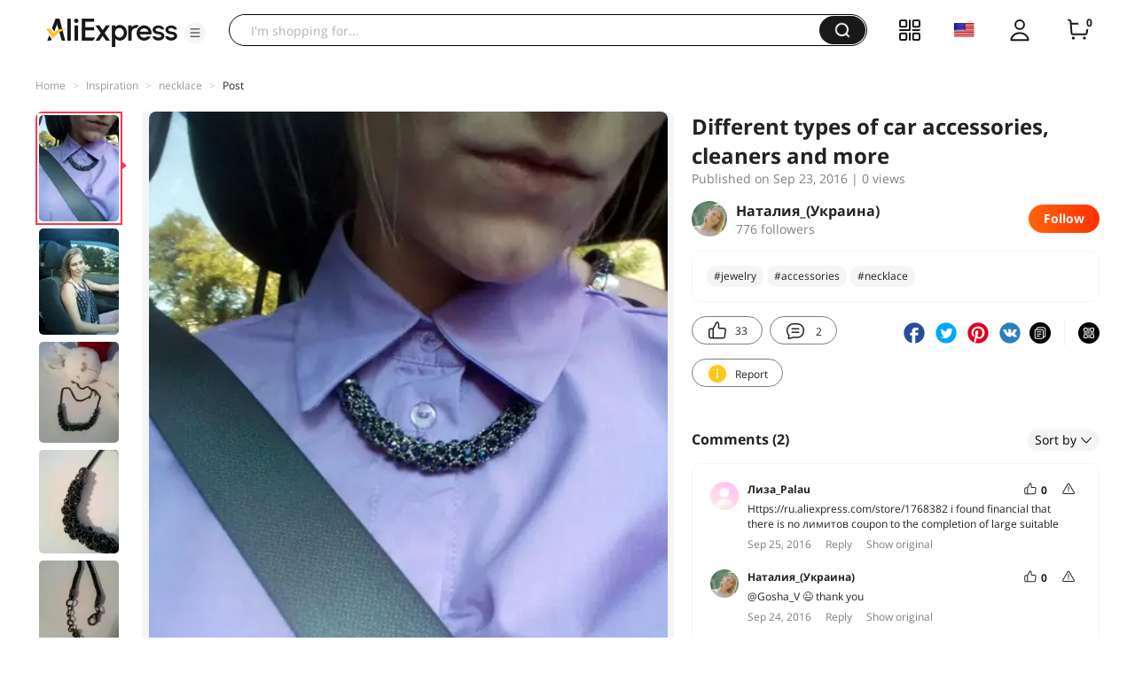

--- FILE ---
content_type: application/javascript
request_url: https://aplus.aliexpress.com/eg.js?t=1768739493606
body_size: -99
content:
window.goldlog=(window.goldlog||{});goldlog.Etag="pcDzIQmc1xUCARLbjSkrvGN6";goldlog.stag=1;

--- FILE ---
content_type: application/javascript
request_url: https://aplus.aliexpress.com/eg.js?t=1768739491103
body_size: 75
content:
window.goldlog=(window.goldlog||{});goldlog.Etag="pcDzIQmc1xUCARLbjSkrvGN6";goldlog.stag=2;